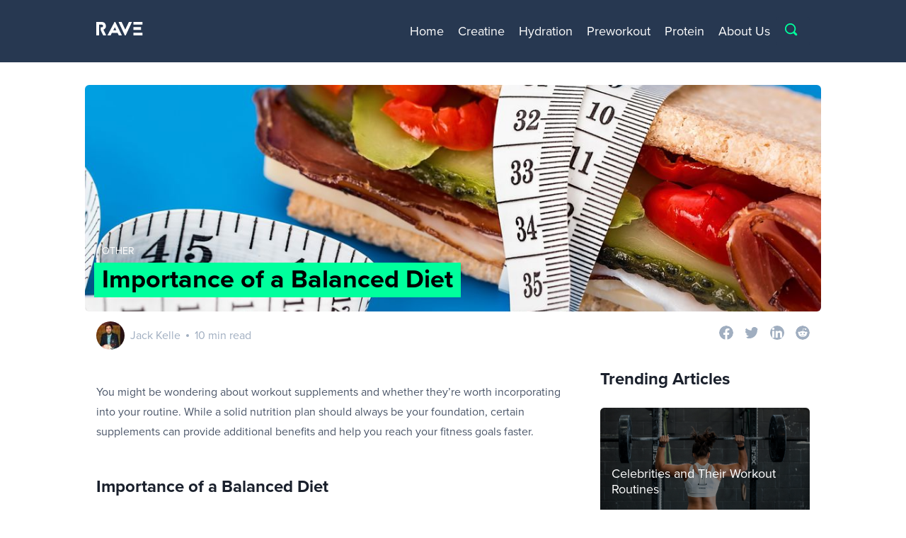

--- FILE ---
content_type: text/html; charset=UTF-8
request_url: https://www.ravereviews.org/importance-balanced-diet/
body_size: 20043
content:
<!doctype html>
<html lang="en-US" prefix="og: https://ogp.me/ns#">
<head>
	<meta charset="UTF-8">
	<meta name="viewport" content="width=device-width, initial-scale=1">
	<link rel="profile" href="https://gmpg.org/xfn/11">
	<style>
		/* In your CSS */
		:root {
			--color-primary: #273851;
			--color-primary-rgb: 39,56,81;
			--color-secondary: #00ff9d;

			--color-background: #ffffff;

			--color-header: #273851;
			--color-header-text: #ffffff;

			--color-footer: #273851;
			--color-footer-text: #ffffff;

			--color-primary: #273851;
			--color-text: #222;
			--color-link: #273851;
			--color-link-hover: #195177;
			/* ... */
		}
	</style>
	
<!-- Search Engine Optimization by Rank Math - https://rankmath.com/ -->
<title>Importance Of A Balanced Diet - RAVE Reviews</title>
<meta name="description" content="You might be wondering about importance of a balanced diet and whether they&#039;re worth incorporating into your routine. Read on to find out."/>
<meta name="robots" content="follow, index, max-snippet:-1, max-video-preview:-1, max-image-preview:large"/>
<link rel="canonical" href="https://www.ravereviews.org/importance-balanced-diet/" />
<meta property="og:locale" content="en_US" />
<meta property="og:type" content="article" />
<meta property="og:title" content="Importance Of A Balanced Diet - RAVE Reviews" />
<meta property="og:description" content="You might be wondering about importance of a balanced diet and whether they&#039;re worth incorporating into your routine. Read on to find out." />
<meta property="og:url" content="https://www.ravereviews.org/importance-balanced-diet/" />
<meta property="og:site_name" content="RAVE Reviews" />
<meta property="article:author" content="https://www.facebook.com/jack.kelle" />
<meta property="article:tag" content="creatine" />
<meta property="article:tag" content="hydration" />
<meta property="article:tag" content="Preworkout" />
<meta property="article:tag" content="protein" />
<meta property="article:section" content="Other" />
<meta property="og:updated_time" content="2023-06-19T17:04:12+00:00" />
<meta property="og:image" content="https://www.ravereviews.org/wp-content/uploads/2023/05/ravereviews-importance-balanced-diet-02.jpg" />
<meta property="og:image:secure_url" content="https://www.ravereviews.org/wp-content/uploads/2023/05/ravereviews-importance-balanced-diet-02.jpg" />
<meta property="og:image:width" content="1120" />
<meta property="og:image:height" content="747" />
<meta property="og:image:alt" content="White measuring tape wrapping over a panini filled with vegetable slices and cold cuts" />
<meta property="og:image:type" content="image/jpeg" />
<meta property="article:published_time" content="2023-05-18T15:32:09+00:00" />
<meta property="article:modified_time" content="2023-06-19T17:04:12+00:00" />
<meta name="twitter:card" content="summary_large_image" />
<meta name="twitter:title" content="Importance Of A Balanced Diet - RAVE Reviews" />
<meta name="twitter:description" content="You might be wondering about importance of a balanced diet and whether they&#039;re worth incorporating into your routine. Read on to find out." />
<meta name="twitter:image" content="https://www.ravereviews.org/wp-content/uploads/2023/05/ravereviews-importance-balanced-diet-02.jpg" />
<meta name="twitter:label1" content="Written by" />
<meta name="twitter:data1" content="Jack Kelle" />
<meta name="twitter:label2" content="Time to read" />
<meta name="twitter:data2" content="13 minutes" />
<script type="application/ld+json" class="rank-math-schema">{"@context":"https://schema.org","@graph":[{"@type":"Organization","@id":"https://www.ravereviews.org/#organization","name":"Rave Reviews","url":"https://www.ravereviews.org"},{"@type":"WebSite","@id":"https://www.ravereviews.org/#website","url":"https://www.ravereviews.org","name":"RAVE Reviews","publisher":{"@id":"https://www.ravereviews.org/#organization"},"inLanguage":"en-US"},{"@type":"ImageObject","@id":"https://www.ravereviews.org/wp-content/uploads/2023/05/ravereviews-importance-balanced-diet-02.jpg","url":"https://www.ravereviews.org/wp-content/uploads/2023/05/ravereviews-importance-balanced-diet-02.jpg","width":"1120","height":"747","caption":"White measuring tape wrapping over a panini filled with vegetable slices and cold cuts","inLanguage":"en-US"},{"@type":"WebPage","@id":"https://www.ravereviews.org/importance-balanced-diet/#webpage","url":"https://www.ravereviews.org/importance-balanced-diet/","name":"Importance Of A Balanced Diet - RAVE Reviews","datePublished":"2023-05-18T15:32:09+00:00","dateModified":"2023-06-19T17:04:12+00:00","isPartOf":{"@id":"https://www.ravereviews.org/#website"},"primaryImageOfPage":{"@id":"https://www.ravereviews.org/wp-content/uploads/2023/05/ravereviews-importance-balanced-diet-02.jpg"},"inLanguage":"en-US"},{"@type":"Person","@id":"https://www.ravereviews.org/author/jack/","name":"Jack Kelle","url":"https://www.ravereviews.org/author/jack/","image":{"@type":"ImageObject","@id":"https://secure.gravatar.com/avatar/89211c5307ea8c76ce082601a1c93c14?s=96&amp;d=mm&amp;r=g","url":"https://secure.gravatar.com/avatar/89211c5307ea8c76ce082601a1c93c14?s=96&amp;d=mm&amp;r=g","caption":"Jack Kelle","inLanguage":"en-US"},"sameAs":["https://www.facebook.com/jack.kelle"],"worksFor":{"@id":"https://www.ravereviews.org/#organization"}},{"@type":"Article","headline":"Importance Of A Balanced Diet - RAVE Reviews","keywords":"importance of a balanced diet","datePublished":"2023-05-18T15:32:09+00:00","dateModified":"2023-06-19T17:04:12+00:00","articleSection":"Other","author":{"@id":"https://www.ravereviews.org/author/jack/","name":"Jack Kelle"},"publisher":{"@id":"https://www.ravereviews.org/#organization"},"description":"You might be wondering about importance of a balanced diet and whether they&#039;re worth incorporating into your routine. Read on to find out.","name":"Importance Of A Balanced Diet - RAVE Reviews","@id":"https://www.ravereviews.org/importance-balanced-diet/#richSnippet","isPartOf":{"@id":"https://www.ravereviews.org/importance-balanced-diet/#webpage"},"image":{"@id":"https://www.ravereviews.org/wp-content/uploads/2023/05/ravereviews-importance-balanced-diet-02.jpg"},"inLanguage":"en-US","mainEntityOfPage":{"@id":"https://www.ravereviews.org/importance-balanced-diet/#webpage"}}]}</script>
<!-- /Rank Math WordPress SEO plugin -->

<link rel='dns-prefetch' href='//use.typekit.net' />
<link rel="alternate" type="application/rss+xml" title="RAVE Reviews &raquo; Feed" href="https://www.ravereviews.org/feed/" />
<script>
window._wpemojiSettings = {"baseUrl":"https:\/\/s.w.org\/images\/core\/emoji\/15.0.3\/72x72\/","ext":".png","svgUrl":"https:\/\/s.w.org\/images\/core\/emoji\/15.0.3\/svg\/","svgExt":".svg","source":{"concatemoji":"https:\/\/www.ravereviews.org\/wp-includes\/js\/wp-emoji-release.min.js?ver=6.6.4"}};
/*! This file is auto-generated */
!function(i,n){var o,s,e;function c(e){try{var t={supportTests:e,timestamp:(new Date).valueOf()};sessionStorage.setItem(o,JSON.stringify(t))}catch(e){}}function p(e,t,n){e.clearRect(0,0,e.canvas.width,e.canvas.height),e.fillText(t,0,0);var t=new Uint32Array(e.getImageData(0,0,e.canvas.width,e.canvas.height).data),r=(e.clearRect(0,0,e.canvas.width,e.canvas.height),e.fillText(n,0,0),new Uint32Array(e.getImageData(0,0,e.canvas.width,e.canvas.height).data));return t.every(function(e,t){return e===r[t]})}function u(e,t,n){switch(t){case"flag":return n(e,"\ud83c\udff3\ufe0f\u200d\u26a7\ufe0f","\ud83c\udff3\ufe0f\u200b\u26a7\ufe0f")?!1:!n(e,"\ud83c\uddfa\ud83c\uddf3","\ud83c\uddfa\u200b\ud83c\uddf3")&&!n(e,"\ud83c\udff4\udb40\udc67\udb40\udc62\udb40\udc65\udb40\udc6e\udb40\udc67\udb40\udc7f","\ud83c\udff4\u200b\udb40\udc67\u200b\udb40\udc62\u200b\udb40\udc65\u200b\udb40\udc6e\u200b\udb40\udc67\u200b\udb40\udc7f");case"emoji":return!n(e,"\ud83d\udc26\u200d\u2b1b","\ud83d\udc26\u200b\u2b1b")}return!1}function f(e,t,n){var r="undefined"!=typeof WorkerGlobalScope&&self instanceof WorkerGlobalScope?new OffscreenCanvas(300,150):i.createElement("canvas"),a=r.getContext("2d",{willReadFrequently:!0}),o=(a.textBaseline="top",a.font="600 32px Arial",{});return e.forEach(function(e){o[e]=t(a,e,n)}),o}function t(e){var t=i.createElement("script");t.src=e,t.defer=!0,i.head.appendChild(t)}"undefined"!=typeof Promise&&(o="wpEmojiSettingsSupports",s=["flag","emoji"],n.supports={everything:!0,everythingExceptFlag:!0},e=new Promise(function(e){i.addEventListener("DOMContentLoaded",e,{once:!0})}),new Promise(function(t){var n=function(){try{var e=JSON.parse(sessionStorage.getItem(o));if("object"==typeof e&&"number"==typeof e.timestamp&&(new Date).valueOf()<e.timestamp+604800&&"object"==typeof e.supportTests)return e.supportTests}catch(e){}return null}();if(!n){if("undefined"!=typeof Worker&&"undefined"!=typeof OffscreenCanvas&&"undefined"!=typeof URL&&URL.createObjectURL&&"undefined"!=typeof Blob)try{var e="postMessage("+f.toString()+"("+[JSON.stringify(s),u.toString(),p.toString()].join(",")+"));",r=new Blob([e],{type:"text/javascript"}),a=new Worker(URL.createObjectURL(r),{name:"wpTestEmojiSupports"});return void(a.onmessage=function(e){c(n=e.data),a.terminate(),t(n)})}catch(e){}c(n=f(s,u,p))}t(n)}).then(function(e){for(var t in e)n.supports[t]=e[t],n.supports.everything=n.supports.everything&&n.supports[t],"flag"!==t&&(n.supports.everythingExceptFlag=n.supports.everythingExceptFlag&&n.supports[t]);n.supports.everythingExceptFlag=n.supports.everythingExceptFlag&&!n.supports.flag,n.DOMReady=!1,n.readyCallback=function(){n.DOMReady=!0}}).then(function(){return e}).then(function(){var e;n.supports.everything||(n.readyCallback(),(e=n.source||{}).concatemoji?t(e.concatemoji):e.wpemoji&&e.twemoji&&(t(e.twemoji),t(e.wpemoji)))}))}((window,document),window._wpemojiSettings);
</script>
<style id='wp-emoji-styles-inline-css'>

	img.wp-smiley, img.emoji {
		display: inline !important;
		border: none !important;
		box-shadow: none !important;
		height: 1em !important;
		width: 1em !important;
		margin: 0 0.07em !important;
		vertical-align: -0.1em !important;
		background: none !important;
		padding: 0 !important;
	}
</style>
<link rel='stylesheet' id='wp-block-library-css' href='https://www.ravereviews.org/wp-includes/css/dist/block-library/style.min.css?ver=6.6.4' media='all' />
<style id='classic-theme-styles-inline-css'>
/*! This file is auto-generated */
.wp-block-button__link{color:#fff;background-color:#32373c;border-radius:9999px;box-shadow:none;text-decoration:none;padding:calc(.667em + 2px) calc(1.333em + 2px);font-size:1.125em}.wp-block-file__button{background:#32373c;color:#fff;text-decoration:none}
</style>
<style id='global-styles-inline-css'>
:root{--wp--preset--aspect-ratio--square: 1;--wp--preset--aspect-ratio--4-3: 4/3;--wp--preset--aspect-ratio--3-4: 3/4;--wp--preset--aspect-ratio--3-2: 3/2;--wp--preset--aspect-ratio--2-3: 2/3;--wp--preset--aspect-ratio--16-9: 16/9;--wp--preset--aspect-ratio--9-16: 9/16;--wp--preset--color--black: #000000;--wp--preset--color--cyan-bluish-gray: #abb8c3;--wp--preset--color--white: #ffffff;--wp--preset--color--pale-pink: #f78da7;--wp--preset--color--vivid-red: #cf2e2e;--wp--preset--color--luminous-vivid-orange: #ff6900;--wp--preset--color--luminous-vivid-amber: #fcb900;--wp--preset--color--light-green-cyan: #7bdcb5;--wp--preset--color--vivid-green-cyan: #00d084;--wp--preset--color--pale-cyan-blue: #8ed1fc;--wp--preset--color--vivid-cyan-blue: #0693e3;--wp--preset--color--vivid-purple: #9b51e0;--wp--preset--gradient--vivid-cyan-blue-to-vivid-purple: linear-gradient(135deg,rgba(6,147,227,1) 0%,rgb(155,81,224) 100%);--wp--preset--gradient--light-green-cyan-to-vivid-green-cyan: linear-gradient(135deg,rgb(122,220,180) 0%,rgb(0,208,130) 100%);--wp--preset--gradient--luminous-vivid-amber-to-luminous-vivid-orange: linear-gradient(135deg,rgba(252,185,0,1) 0%,rgba(255,105,0,1) 100%);--wp--preset--gradient--luminous-vivid-orange-to-vivid-red: linear-gradient(135deg,rgba(255,105,0,1) 0%,rgb(207,46,46) 100%);--wp--preset--gradient--very-light-gray-to-cyan-bluish-gray: linear-gradient(135deg,rgb(238,238,238) 0%,rgb(169,184,195) 100%);--wp--preset--gradient--cool-to-warm-spectrum: linear-gradient(135deg,rgb(74,234,220) 0%,rgb(151,120,209) 20%,rgb(207,42,186) 40%,rgb(238,44,130) 60%,rgb(251,105,98) 80%,rgb(254,248,76) 100%);--wp--preset--gradient--blush-light-purple: linear-gradient(135deg,rgb(255,206,236) 0%,rgb(152,150,240) 100%);--wp--preset--gradient--blush-bordeaux: linear-gradient(135deg,rgb(254,205,165) 0%,rgb(254,45,45) 50%,rgb(107,0,62) 100%);--wp--preset--gradient--luminous-dusk: linear-gradient(135deg,rgb(255,203,112) 0%,rgb(199,81,192) 50%,rgb(65,88,208) 100%);--wp--preset--gradient--pale-ocean: linear-gradient(135deg,rgb(255,245,203) 0%,rgb(182,227,212) 50%,rgb(51,167,181) 100%);--wp--preset--gradient--electric-grass: linear-gradient(135deg,rgb(202,248,128) 0%,rgb(113,206,126) 100%);--wp--preset--gradient--midnight: linear-gradient(135deg,rgb(2,3,129) 0%,rgb(40,116,252) 100%);--wp--preset--font-size--small: 13px;--wp--preset--font-size--medium: 20px;--wp--preset--font-size--large: 36px;--wp--preset--font-size--x-large: 42px;--wp--preset--spacing--20: 0.44rem;--wp--preset--spacing--30: 0.67rem;--wp--preset--spacing--40: 1rem;--wp--preset--spacing--50: 1.5rem;--wp--preset--spacing--60: 2.25rem;--wp--preset--spacing--70: 3.38rem;--wp--preset--spacing--80: 5.06rem;--wp--preset--shadow--natural: 6px 6px 9px rgba(0, 0, 0, 0.2);--wp--preset--shadow--deep: 12px 12px 50px rgba(0, 0, 0, 0.4);--wp--preset--shadow--sharp: 6px 6px 0px rgba(0, 0, 0, 0.2);--wp--preset--shadow--outlined: 6px 6px 0px -3px rgba(255, 255, 255, 1), 6px 6px rgba(0, 0, 0, 1);--wp--preset--shadow--crisp: 6px 6px 0px rgba(0, 0, 0, 1);}:where(.is-layout-flex){gap: 0.5em;}:where(.is-layout-grid){gap: 0.5em;}body .is-layout-flex{display: flex;}.is-layout-flex{flex-wrap: wrap;align-items: center;}.is-layout-flex > :is(*, div){margin: 0;}body .is-layout-grid{display: grid;}.is-layout-grid > :is(*, div){margin: 0;}:where(.wp-block-columns.is-layout-flex){gap: 2em;}:where(.wp-block-columns.is-layout-grid){gap: 2em;}:where(.wp-block-post-template.is-layout-flex){gap: 1.25em;}:where(.wp-block-post-template.is-layout-grid){gap: 1.25em;}.has-black-color{color: var(--wp--preset--color--black) !important;}.has-cyan-bluish-gray-color{color: var(--wp--preset--color--cyan-bluish-gray) !important;}.has-white-color{color: var(--wp--preset--color--white) !important;}.has-pale-pink-color{color: var(--wp--preset--color--pale-pink) !important;}.has-vivid-red-color{color: var(--wp--preset--color--vivid-red) !important;}.has-luminous-vivid-orange-color{color: var(--wp--preset--color--luminous-vivid-orange) !important;}.has-luminous-vivid-amber-color{color: var(--wp--preset--color--luminous-vivid-amber) !important;}.has-light-green-cyan-color{color: var(--wp--preset--color--light-green-cyan) !important;}.has-vivid-green-cyan-color{color: var(--wp--preset--color--vivid-green-cyan) !important;}.has-pale-cyan-blue-color{color: var(--wp--preset--color--pale-cyan-blue) !important;}.has-vivid-cyan-blue-color{color: var(--wp--preset--color--vivid-cyan-blue) !important;}.has-vivid-purple-color{color: var(--wp--preset--color--vivid-purple) !important;}.has-black-background-color{background-color: var(--wp--preset--color--black) !important;}.has-cyan-bluish-gray-background-color{background-color: var(--wp--preset--color--cyan-bluish-gray) !important;}.has-white-background-color{background-color: var(--wp--preset--color--white) !important;}.has-pale-pink-background-color{background-color: var(--wp--preset--color--pale-pink) !important;}.has-vivid-red-background-color{background-color: var(--wp--preset--color--vivid-red) !important;}.has-luminous-vivid-orange-background-color{background-color: var(--wp--preset--color--luminous-vivid-orange) !important;}.has-luminous-vivid-amber-background-color{background-color: var(--wp--preset--color--luminous-vivid-amber) !important;}.has-light-green-cyan-background-color{background-color: var(--wp--preset--color--light-green-cyan) !important;}.has-vivid-green-cyan-background-color{background-color: var(--wp--preset--color--vivid-green-cyan) !important;}.has-pale-cyan-blue-background-color{background-color: var(--wp--preset--color--pale-cyan-blue) !important;}.has-vivid-cyan-blue-background-color{background-color: var(--wp--preset--color--vivid-cyan-blue) !important;}.has-vivid-purple-background-color{background-color: var(--wp--preset--color--vivid-purple) !important;}.has-black-border-color{border-color: var(--wp--preset--color--black) !important;}.has-cyan-bluish-gray-border-color{border-color: var(--wp--preset--color--cyan-bluish-gray) !important;}.has-white-border-color{border-color: var(--wp--preset--color--white) !important;}.has-pale-pink-border-color{border-color: var(--wp--preset--color--pale-pink) !important;}.has-vivid-red-border-color{border-color: var(--wp--preset--color--vivid-red) !important;}.has-luminous-vivid-orange-border-color{border-color: var(--wp--preset--color--luminous-vivid-orange) !important;}.has-luminous-vivid-amber-border-color{border-color: var(--wp--preset--color--luminous-vivid-amber) !important;}.has-light-green-cyan-border-color{border-color: var(--wp--preset--color--light-green-cyan) !important;}.has-vivid-green-cyan-border-color{border-color: var(--wp--preset--color--vivid-green-cyan) !important;}.has-pale-cyan-blue-border-color{border-color: var(--wp--preset--color--pale-cyan-blue) !important;}.has-vivid-cyan-blue-border-color{border-color: var(--wp--preset--color--vivid-cyan-blue) !important;}.has-vivid-purple-border-color{border-color: var(--wp--preset--color--vivid-purple) !important;}.has-vivid-cyan-blue-to-vivid-purple-gradient-background{background: var(--wp--preset--gradient--vivid-cyan-blue-to-vivid-purple) !important;}.has-light-green-cyan-to-vivid-green-cyan-gradient-background{background: var(--wp--preset--gradient--light-green-cyan-to-vivid-green-cyan) !important;}.has-luminous-vivid-amber-to-luminous-vivid-orange-gradient-background{background: var(--wp--preset--gradient--luminous-vivid-amber-to-luminous-vivid-orange) !important;}.has-luminous-vivid-orange-to-vivid-red-gradient-background{background: var(--wp--preset--gradient--luminous-vivid-orange-to-vivid-red) !important;}.has-very-light-gray-to-cyan-bluish-gray-gradient-background{background: var(--wp--preset--gradient--very-light-gray-to-cyan-bluish-gray) !important;}.has-cool-to-warm-spectrum-gradient-background{background: var(--wp--preset--gradient--cool-to-warm-spectrum) !important;}.has-blush-light-purple-gradient-background{background: var(--wp--preset--gradient--blush-light-purple) !important;}.has-blush-bordeaux-gradient-background{background: var(--wp--preset--gradient--blush-bordeaux) !important;}.has-luminous-dusk-gradient-background{background: var(--wp--preset--gradient--luminous-dusk) !important;}.has-pale-ocean-gradient-background{background: var(--wp--preset--gradient--pale-ocean) !important;}.has-electric-grass-gradient-background{background: var(--wp--preset--gradient--electric-grass) !important;}.has-midnight-gradient-background{background: var(--wp--preset--gradient--midnight) !important;}.has-small-font-size{font-size: var(--wp--preset--font-size--small) !important;}.has-medium-font-size{font-size: var(--wp--preset--font-size--medium) !important;}.has-large-font-size{font-size: var(--wp--preset--font-size--large) !important;}.has-x-large-font-size{font-size: var(--wp--preset--font-size--x-large) !important;}
:where(.wp-block-post-template.is-layout-flex){gap: 1.25em;}:where(.wp-block-post-template.is-layout-grid){gap: 1.25em;}
:where(.wp-block-columns.is-layout-flex){gap: 2em;}:where(.wp-block-columns.is-layout-grid){gap: 2em;}
:root :where(.wp-block-pullquote){font-size: 1.5em;line-height: 1.6;}
</style>
<link rel='stylesheet' id='mailerlite_forms.css-css' href='https://www.ravereviews.org/wp-content/plugins/official-mailerlite-sign-up-forms/assets/css/mailerlite_forms.css?ver=1.7.13' media='all' />
<link rel='stylesheet' id='tailwind-starter-style-css' href='https://www.ravereviews.org/wp-content/themes/tailwind-starter/style.css?ver=1.0.0' media='all' />
<link rel='stylesheet' id='tailwind-css' href='https://www.ravereviews.org/wp-content/themes/tailwind-starter/assets/dist/css/theme.min.css?ver=11-25-2020' media='all' />
<link rel='stylesheet' id='proxima-nova-css' href='https://use.typekit.net/hvt2xby.css?ver=6.6.4' media='all' />
<link rel="https://api.w.org/" href="https://www.ravereviews.org/wp-json/" /><link rel="alternate" title="JSON" type="application/json" href="https://www.ravereviews.org/wp-json/wp/v2/posts/75478" /><link rel="EditURI" type="application/rsd+xml" title="RSD" href="https://www.ravereviews.org/xmlrpc.php?rsd" />
<meta name="generator" content="WordPress 6.6.4" />
<link rel='shortlink' href='https://www.ravereviews.org/?p=75478' />
<link rel="alternate" title="oEmbed (JSON)" type="application/json+oembed" href="https://www.ravereviews.org/wp-json/oembed/1.0/embed?url=https%3A%2F%2Fwww.ravereviews.org%2Fimportance-balanced-diet%2F" />
<link rel="alternate" title="oEmbed (XML)" type="text/xml+oembed" href="https://www.ravereviews.org/wp-json/oembed/1.0/embed?url=https%3A%2F%2Fwww.ravereviews.org%2Fimportance-balanced-diet%2F&#038;format=xml" />
<style type="text/css">.aawp .aawp-tb__row--highlight{background-color:#256aaf;}.aawp .aawp-tb__row--highlight{color:#256aaf;}.aawp .aawp-tb__row--highlight a{color:#256aaf;}</style><!-- Google Tag Manager -->
<script>(function(w,d,s,l,i){w[l]=w[l]||[];w[l].push({'gtm.start':
new Date().getTime(),event:'gtm.js'});var f=d.getElementsByTagName(s)[0],
j=d.createElement(s),dl=l!='dataLayer'?'&l='+l:'';j.async=true;j.src=
'https://www.googletagmanager.com/gtm.js?id='+i+dl;f.parentNode.insertBefore(j,f);
})(window,document,'script','dataLayer','GTM-KH9XPJD8');</script>
<!-- End Google Tag Manager -->

<!-- Google tag (gtag.js) -->
<script async src="https://www.googletagmanager.com/gtag/js?id=G-3WK8382TFZ"></script>
<script>
  window.dataLayer = window.dataLayer || [];
  function gtag(){dataLayer.push(arguments);}
  gtag('js', new Date());

  gtag('config', 'G-3WK8382TFZ');
  gtag('config', 'AW-10928823956');
</script>

<!-- Event snippet for Rave Click conversion page
In your html page, add the snippet and call gtag_report_conversion when someone clicks on the chosen link or button. -->
<script>
function gtag_report_conversion(url) {
  var callback = function () {
    if (typeof(url) != 'undefined') {
      window.location = url;
    }
  };
  gtag('event', 'conversion', {
      'send_to': 'AW-10928823956/dKB3CNTczvgYEJS9otso',
      'event_callback': callback
  });
  return false;
}
</script>

        <!-- MailerLite Universal -->
        <script>
            (function(w,d,e,u,f,l,n){w[f]=w[f]||function(){(w[f].q=w[f].q||[])
                .push(arguments);},l=d.createElement(e),l.async=1,l.src=u,
                n=d.getElementsByTagName(e)[0],n.parentNode.insertBefore(l,n);})
            (window,document,'script','https://assets.mailerlite.com/js/universal.js','ml');
            ml('account', '674084');
            ml('enablePopups', true);
        </script>
        <!-- End MailerLite Universal -->
        <meta name="ahrefs-site-verification" content="13927f20e50f7f3bbd0fe2c517dd8f1b35491196909354ae6364e4f06c60e74e">		<style type="text/css">
					.site-title,
			.site-description {
				position: absolute;
				clip: rect(1px, 1px, 1px, 1px);
				}
					</style>
		<link rel="icon" href="https://www.ravereviews.org/wp-content/uploads/2017/07/cropped-Rave-Favicon-150x150.png" sizes="32x32" />
<link rel="icon" href="https://www.ravereviews.org/wp-content/uploads/2017/07/cropped-Rave-Favicon-300x300.png" sizes="192x192" />
<link rel="apple-touch-icon" href="https://www.ravereviews.org/wp-content/uploads/2017/07/cropped-Rave-Favicon-300x300.png" />
<meta name="msapplication-TileImage" content="https://www.ravereviews.org/wp-content/uploads/2017/07/cropped-Rave-Favicon-300x300.png" />
		<style id="wp-custom-css">
			.single-post.postid-27013 .attachment-post-thumbnail {
    display: none;
}

.avatar{
	border-radius: 50%;
	margin-right: 10px;
}

.avatar-80 {
	border-radius: 50%;
	margin: 0 10px 0 0 !important;
}

.broken_link, a.broken_link {
    text-decoration: underline !important;
}

.smg-btn--secondary.broken_link, .smg-btn.broken_link { 
	text-decoration: none !important;
	}

.post-template-no-sidebar .content-container { width: 100% !important; }

.simpletoc { background: #f7fafc; padding: 12px; font-size: 14px; border-radius: 0.375rem;}

.simpletoc::before {
	content: "Quick Links:";
	font-weight: bold;
}

.widget_featured_product_widget article {
	transition: transform .3s; /* Animation */
	 transition: box-shadow 0.3s ease-in-out;
}

.widget_featured_product_widget article:hover { 
transform: scale(1.05);
box-shadow: 0 5px 15px rgba(0,0,0,0.3);
}		</style>
		</head>

<body class="post-template-default single single-post postid-75478 single-format-standard wp-custom-logo font-sans aawp-custom has-sidebar fpt-template-tailwind-starter"><!-- Google Tag Manager (noscript) -->
<noscript><iframe src="https://www.googletagmanager.com/ns.html?id=GTM-KH9XPJD8"
height="0" width="0" style="display:none;visibility:hidden"></iframe></noscript>
<!-- End Google Tag Manager (noscript) -->


<div id="page" class="site">
	<a class="skip-link screen-reader-text" href="#primary">Skip to content</a>
	<header id="masthead" class="site-header bg-white bg-header">
		<nav class="flex items-center justify-between flex-wrap py-6 px-4 container mx-auto">
			<div class="mr-6">
				<a href="https://www.ravereviews.org/" class="custom-logo-link" rel="home"><img src="https://www.ravereviews.org/wp-content/uploads/2020/05/rave-logo.svg" class="custom-logo" alt="Rave Reviews" decoding="async" /></a>					<p class="site-title"><a href="https://www.ravereviews.org/" rel="home" class="text-header-text visited:text-header-text">RAVE Reviews</a></p>
										<p class="site-description text-header-text">Smart life, better choices.</p>
							</div>
			
			<div class="block md:hidden">
				<button id="menu-toggle" class="flex items-center px-3 py-2 border-none rounded bg-header text-header-text">
					<svg class="fill-current h-4 w-4" viewBox="0 0 20 20" xmlns="http://www.w3.org/2000/svg"><title>Menu</title><path d="M0 3h20v2H0V3zm0 6h20v2H0V9zm0 6h20v2H0v-2z"/></svg>
					<svg class="fill-current h-4 w-4" xmlns="http://www.w3.org/2000/svg" viewBox="0 0 19.91 19.91"><path d="M19.28,4a2.29,2.29,0,0,0,0-3.24l0,0A2.29,2.29,0,0,0,16,.72l-5.7,5.7a.44.44,0,0,1-.62,0L4,.72A2.29,2.29,0,0,0,.75.71l0,0A2.29,2.29,0,0,0,.72,4l5.7,5.7a.44.44,0,0,1,0,.62L.72,16a2.29,2.29,0,0,0,0,3.24l0,0a2.29,2.29,0,0,0,3.24,0l5.7-5.7a.44.44,0,0,1,.62,0l5.7,5.7a2.29,2.29,0,0,0,3.24,0l0,0a2.29,2.29,0,0,0,0-3.24l-5.7-5.7a.44.44,0,0,1,0-.62Z" transform="translate(-0.05 -0.05)"/></svg>
				</button>
			</div>
			
			<div class="hidden w-full flex-grow md:flex md:items-center md:w-auto">
				<div class="text-sm md:flex-grow md:text-right">
					<div id="site-navigation" class="menu-reviews-container"><ul id="menu-reviews" class="primary-menu"><li id="menu-item-75723" class="menu-item menu-item-type-custom menu-item-object-custom menu-item-home menu-item-75723"><a href="https://www.ravereviews.org/">Home</a></li>
<li id="menu-item-75767" class="menu-item menu-item-type-taxonomy menu-item-object-category menu-item-75767"><a href="https://www.ravereviews.org/supplements/creatine/">Creatine</a></li>
<li id="menu-item-75766" class="menu-item menu-item-type-taxonomy menu-item-object-category menu-item-75766"><a href="https://www.ravereviews.org/supplements/hydration/">Hydration</a></li>
<li id="menu-item-75764" class="menu-item menu-item-type-taxonomy menu-item-object-category menu-item-75764"><a href="https://www.ravereviews.org/supplements/preworkout/">Preworkout</a></li>
<li id="menu-item-75765" class="menu-item menu-item-type-taxonomy menu-item-object-category menu-item-75765"><a href="https://www.ravereviews.org/supplements/protein/">Protein</a></li>
<li id="menu-item-67905" class="menu-item menu-item-type-custom menu-item-object-custom menu-item-has-children menu-item-67905"><a href="https://www.ravereviews.org/about-us/">About Us</a>
<ul class="sub-menu">
	<li id="menu-item-75725" class="menu-item menu-item-type-post_type menu-item-object-page menu-item-75725"><a href="https://www.ravereviews.org/affiliate-disclosure/">WHAT WE DO</a></li>
	<li id="menu-item-75726" class="menu-item menu-item-type-post_type menu-item-object-page menu-item-75726"><a href="https://www.ravereviews.org/contact/">Contact</a></li>
</ul>
</li>
</ul></div>				</div>

				<form action="/" method="get" class="relative ml-auto mr-3 md:hidden" id="search-form">
					<span class="flex items-center justify-center text-lg text-gray-500 absolute mt-2 ml-3">
						<svg xmlns="http://www.w3.org/2000/svg" data-name="Layer 1" class="h-6 w-6" fill="currentColor" viewBox="0 0 125 125" x="0px" y="0px"><path d="M77.71777,66.88348A39.77373,39.77373,0,1,0,66.88342,77.7179L81.92175,92.7561A7.661,7.661,0,1,0,92.7561,81.92175ZM44.7384,75.28387A30.54544,30.54544,0,1,1,75.28394,44.73846,30.58,30.58,0,0,1,44.7384,75.28387Z"/></svg>
					</span>
					<input type="text" name="s" id="desktop-search" class="w-full pr-3 py-1 pl-12 rounded-lg text-lg text-gray-500 focus:text-gray-800" placeholder="Search" value="" />
				</form>
				
				<button id="search-toggle" class="flex items-center px-3 py-2 border-none rounded bg-header focus:border-white">
					<svg class="open-form h-6 w-6 text-secondary fill-current" xmlns="http://www.w3.org/2000/svg" data-name="Layer 1" viewBox="0 0 125 125" x="0px" y="0px"><path d="M77.71777,66.88348A39.77373,39.77373,0,1,0,66.88342,77.7179L81.92175,92.7561A7.661,7.661,0,1,0,92.7561,81.92175ZM44.7384,75.28387A30.54544,30.54544,0,1,1,75.28394,44.73846,30.58,30.58,0,0,1,44.7384,75.28387Z"/></svg>
					<svg class="close-form h-6 w-6 text-secondary fill-current" xmlns="http://www.w3.org/2000/svg" xmlns:xlink="http://www.w3.org/1999/xlink" version="1.1" x="0px" y="0px" viewBox="0 0 100 125" style="enable-background:new 0 0 100 100;" xml:space="preserve"><path class="st0" d="M61.2,50.5l32.1,32.1c3,3,3,7.7,0,10.7c-3,3-7.7,3-10.7,0L50.5,61.2L18.4,93.3c-3,3-7.7,3-10.7,0  c-3-3-3-7.7,0-10.7l32.1-32.1L7.7,18.4c-3-3-3-7.7,0-10.7s7.7-3,10.7,0l32.1,32.1L82.6,7.7c3-3,7.7-3,10.7,0c3,3,3,7.7,0,10.7  L61.2,50.5z"/></svg>
				</button>
			</div>
		</nav>

		<div class="h-screen w-screen fixed top-0 left-0 bg-white bg-header mt-16" id="mobile-menu">
			<div class="flex flex-col h-screen w-screen p-4 pb-10 overflow-scroll">
				<div class="w-full mb-2">
					<form action="/" method="get" class="relative mb-4">
						<span class="flex items-center justify-center text-lg text-gray-500 absolute mt-4 ml-3">
							<svg xmlns="http://www.w3.org/2000/svg" data-name="Layer 1" class="h-6 w-6" fill="currentColor" viewBox="0 0 125 125" x="0px" y="0px"><path d="M77.71777,66.88348A39.77373,39.77373,0,1,0,66.88342,77.7179L81.92175,92.7561A7.661,7.661,0,1,0,92.7561,81.92175ZM44.7384,75.28387A30.54544,30.54544,0,1,1,75.28394,44.73846,30.58,30.58,0,0,1,44.7384,75.28387Z"/></svg>
						</span>
						<input type="text" name="s" id="search" class="w-full p-3 pl-12 rounded-lg text-lg text-gray-500 focus:text-gray-800" placeholder="Search" value="" />
					</form>
				</div>
			
				<div class="menu-reviews-container"><ul id="mobile-primary-menu" class="primary-menu"><li class="menu-item menu-item-type-custom menu-item-object-custom menu-item-home menu-item-75723"><a href="https://www.ravereviews.org/">Home</a></li>
<li class="menu-item menu-item-type-taxonomy menu-item-object-category menu-item-75767"><a href="https://www.ravereviews.org/supplements/creatine/">Creatine</a></li>
<li class="menu-item menu-item-type-taxonomy menu-item-object-category menu-item-75766"><a href="https://www.ravereviews.org/supplements/hydration/">Hydration</a></li>
<li class="menu-item menu-item-type-taxonomy menu-item-object-category menu-item-75764"><a href="https://www.ravereviews.org/supplements/preworkout/">Preworkout</a></li>
<li class="menu-item menu-item-type-taxonomy menu-item-object-category menu-item-75765"><a href="https://www.ravereviews.org/supplements/protein/">Protein</a></li>
<li class="menu-item menu-item-type-custom menu-item-object-custom menu-item-has-children menu-item-67905"><a href="https://www.ravereviews.org/about-us/">About Us</a>
<ul class="sub-menu">
	<li class="menu-item menu-item-type-post_type menu-item-object-page menu-item-75725"><a href="https://www.ravereviews.org/affiliate-disclosure/">WHAT WE DO</a></li>
	<li class="menu-item menu-item-type-post_type menu-item-object-page menu-item-75726"><a href="https://www.ravereviews.org/contact/">Contact</a></li>
</ul>
</li>
</ul></div>
				
				
				
			</div>
		</div>
	</header><!-- #masthead -->
	<div class="container mx-auto px-4">
		<main id="primary" class="site-main ">

			
<article id="post-75478" class="post-75478 post type-post status-publish format-standard has-post-thumbnail hentry category-other tag-creatine tag-hydration tag-preworkout tag-protein">
	<header class="entry-header relative md:mt-8">
				<div class="-mx-4 relative">
			
			<div class="post-thumbnail">
				<img width="1120" height="747" src="https://www.ravereviews.org/wp-content/uploads/2023/05/ravereviews-importance-balanced-diet-02.jpg" class="object-cover h-60 lg:h-80 w-full rounded-md wp-post-image" alt="White measuring tape wrapping over a panini filled with vegetable slices and cold cuts" decoding="async" fetchpriority="high" srcset="https://www.ravereviews.org/wp-content/uploads/2023/05/ravereviews-importance-balanced-diet-02.jpg 1120w, https://www.ravereviews.org/wp-content/uploads/2023/05/ravereviews-importance-balanced-diet-02-768x512.jpg 768w, https://www.ravereviews.org/wp-content/uploads/2023/05/ravereviews-importance-balanced-diet-02-1090x726.jpg 1090w" sizes="(max-width: 1120px) 100vw, 1120px" />			</div><!-- .post-thumbnail -->

				
			<div class="relative -m-10 mb-4 px-2 ml-4 mr-4 max-w-screen-sm md:mt-0 md:absolute md:bottom-0">
			
			          <div class="post-tags">
            <a href="https://www.ravereviews.org/other/" class="text-white text-sm uppercase no-underline mr-4">Other</a>          </div>
			
				<h1 class="entry-title inline text-black bg-secondary has-bg leading-relaxed text-3xl lg:text-4xl font-bold no-underline ">Importance of a Balanced Diet</h1>
			</div>
		</div>
			</header>


	<div class="relative entry-meta text-gray-500 mt-3 mb-6 sm:flex items-center justify-between">
		<div class="flex items-center">
			<img alt='' src='https://secure.gravatar.com/avatar/89211c5307ea8c76ce082601a1c93c14?s=40&#038;d=mm&#038;r=g' srcset='https://secure.gravatar.com/avatar/89211c5307ea8c76ce082601a1c93c14?s=80&#038;d=mm&#038;r=g 2x' class='avatar avatar-40 photo rounded-full mr-2' height='40' width='40' decoding='async'/>
			<a href="https://www.ravereviews.org/author/jack/" class="text-gray-500 visited:text-gray-500 hover:text-gray-700" title="Jack Kelle">Jack Kelle</a>
			<div class="bg-gray-500 h-1 w-1 rounded-full mx-2"></div>
			10 min read		</div>

		<div class="flex -mx-2 mt-2 sm:mt-0">

			<a href="https://www.facebook.com/sharer.php?u=https://www.ravereviews.org/importance-balanced-diet/" class="flex items-center justify-center border-none rounded-full p-2 mr-2 md:mr-0 md:mb-2">
				<svg role="img" class="text-gray-500 bg-white hover:text-primary rounded-full fill-current" height="20px" width="20px" viewBox="0 0 24 24" xmlns="http://www.w3.org/2000/svg"><path d="M23.9981 11.9991C23.9981 5.37216 18.626 0 11.9991 0C5.37216 0 0 5.37216 0 11.9991C0 17.9882 4.38789 22.9522 10.1242 23.8524V15.4676H7.07758V11.9991H10.1242V9.35553C10.1242 6.34826 11.9156 4.68714 14.6564 4.68714C15.9692 4.68714 17.3424 4.92149 17.3424 4.92149V7.87439H15.8294C14.3388 7.87439 13.8739 8.79933 13.8739 9.74824V11.9991H17.2018L16.6698 15.4676H13.8739V23.8524C19.6103 22.9522 23.9981 17.9882 23.9981 11.9991Z"/></svg>
			</a>

			<a href="https://twitter.com/intent/tweet?url=https://www.ravereviews.org/importance-balanced-diet/&text=Importance of a Balanced Diet" class="flex items-center justify-center border-none rounded-full p-2 mr-2 md:mr-0 md:mb-2">
				<svg role="img" class="text-gray-500 bg-white hover:text-primary rounded-full fill-current" height="20px" width="20px" viewBox="0 0 24 24" xmlns="http://www.w3.org/2000/svg"><path d="M23.954 4.569c-.885.389-1.83.654-2.825.775 1.014-.611 1.794-1.574 2.163-2.723-.951.555-2.005.959-3.127 1.184-.896-.959-2.173-1.559-3.591-1.559-2.717 0-4.92 2.203-4.92 4.917 0 .39.045.765.127 1.124C7.691 8.094 4.066 6.13 1.64 3.161c-.427.722-.666 1.561-.666 2.475 0 1.71.87 3.213 2.188 4.096-.807-.026-1.566-.248-2.228-.616v.061c0 2.385 1.693 4.374 3.946 4.827-.413.111-.849.171-1.296.171-.314 0-.615-.03-.916-.086.631 1.953 2.445 3.377 4.604 3.417-1.68 1.319-3.809 2.105-6.102 2.105-.39 0-.779-.023-1.17-.067 2.189 1.394 4.768 2.209 7.557 2.209 9.054 0 13.999-7.496 13.999-13.986 0-.209 0-.42-.015-.63.961-.689 1.8-1.56 2.46-2.548l-.047-.02z"/></svg>
			</a>

			<a href="https://www.linkedin.com/sharing/share-offsite/?url=https://www.ravereviews.org/importance-balanced-diet/" class="flex items-center justify-center border-none rounded-full p-2 mr-2 md:mr-0 md:mb-2">
				<svg role="img" class="text-gray-500 bg-white hover:text-primary rounded-full fill-current" height="20px" width="20px" viewBox="0 0 24 24" xmlns="http://www.w3.org/2000/svg"><path d="M20.447 20.452h-3.554v-5.569c0-1.328-.027-3.037-1.852-3.037-1.853 0-2.136 1.445-2.136 2.939v5.667H9.351V9h3.414v1.561h.046c.477-.9 1.637-1.85 3.37-1.85 3.601 0 4.267 2.37 4.267 5.455v6.286zM5.337 7.433c-1.144 0-2.063-.926-2.063-2.065 0-1.138.92-2.063 2.063-2.063 1.14 0 2.064.925 2.064 2.063 0 1.139-.925 2.065-2.064 2.065zm1.782 13.019H3.555V9h3.564v11.452zM22.225 0H1.771C.792 0 0 .774 0 1.729v20.542C0 23.227.792 24 1.771 24h20.451C23.2 24 24 23.227 24 22.271V1.729C24 .774 23.2 0 22.222 0h.003z"/></svg>
			</a>

			<a href="https://reddit.com/submit?url=https://www.ravereviews.org/importance-balanced-diet/&title=Importance of a Balanced Diet" class="flex items-center justify-center border-none rounded-full p-2 mr-2 md:mr-0 md:mb-2">
				<svg role="img" class="text-gray-500 bg-white hover:text-primary rounded-full fill-current" height="20px" width="20px" viewBox="0 0 24 24" xmlns="http://www.w3.org/2000/svg"><path d="M12 0A12 12 0 0 0 0 12a12 12 0 0 0 12 12 12 12 0 0 0 12-12A12 12 0 0 0 12 0zm5.01 4.744c.688 0 1.25.561 1.25 1.249a1.25 1.25 0 0 1-2.498.056l-2.597-.547-.8 3.747c1.824.07 3.48.632 4.674 1.488.308-.309.73-.491 1.207-.491.968 0 1.754.786 1.754 1.754 0 .716-.435 1.333-1.01 1.614a3.111 3.111 0 0 1 .042.52c0 2.694-3.13 4.87-7.004 4.87-3.874 0-7.004-2.176-7.004-4.87 0-.183.015-.366.043-.534A1.748 1.748 0 0 1 4.028 12c0-.968.786-1.754 1.754-1.754.463 0 .898.196 1.207.49 1.207-.883 2.878-1.43 4.744-1.487l.885-4.182a.342.342 0 0 1 .14-.197.35.35 0 0 1 .238-.042l2.906.617a1.214 1.214 0 0 1 1.108-.701zM9.25 12C8.561 12 8 12.562 8 13.25c0 .687.561 1.248 1.25 1.248.687 0 1.248-.561 1.248-1.249 0-.688-.561-1.249-1.249-1.249zm5.5 0c-.687 0-1.248.561-1.248 1.25 0 .687.561 1.248 1.249 1.248.688 0 1.249-.561 1.249-1.249 0-.687-.562-1.249-1.25-1.249zm-5.466 3.99a.327.327 0 0 0-.231.094.33.33 0 0 0 0 .463c.842.842 2.484.913 2.961.913.477 0 2.105-.056 2.961-.913a.361.361 0 0 0 .029-.463.33.33 0 0 0-.464 0c-.547.533-1.684.73-2.512.73-.828 0-1.979-.196-2.512-.73a.326.326 0 0 0-.232-.095z"/></svg>
			</a>

		</div>

	</div><!-- .entry-meta -->



	<div class="container mx-auto prose max-w-screen-lg lg:flex ">
		<div class="entry-content lg:w-8/12">
		
													
<p>You might be wondering about workout supplements and whether they&#8217;re worth incorporating into your routine. While a solid nutrition plan should always be your foundation, certain supplements can provide additional benefits and help you reach your fitness goals faster.</p>


<h2 class="wp-block-heading" id="importance-of-a-balanced-diet">Importance of a Balanced Diet</h2>


<p>When it comes to maximizing your workouts and getting the results you&#8217;re after, <a href="https://www.ravereviews.org/" target="_blank" rel="noreferrer noopener">proper nutrition and supplementation</a> are key. A well-rounded diet that includes the right balance of carbohydrates, proteins, and fats can fuel your body for exercise and ensure you have the proper nutrients to repair and grow muscles.&nbsp;</p>



<p>Meanwhile, staying hydrated is also crucial, as it can prevent fatigue and keep you energized throughout your workout. This is why, while supplements can enhance your results, boost your energy levels, and <a href="https://www.ravereviews.org/supplements/top-muscle-building-supplements/" target="_blank" rel="noreferrer noopener">support your muscle gains</a>, they should be used in conjunction with a balanced diet and regular exercise.&nbsp;</p>


<div class="wp-block-image">
<figure class="aligncenter size-full"><img decoding="async" width="1120" height="747" src="https://www.ravereviews.org/wp-content/uploads/2023/05/ravereviews-importance-balanced-diet-01.jpg" alt="Man drinking his protein shake from a clear plastic tumbler during his break while exercising outdoors" class="wp-image-75481" srcset="https://www.ravereviews.org/wp-content/uploads/2023/05/ravereviews-importance-balanced-diet-01.jpg 1120w, https://www.ravereviews.org/wp-content/uploads/2023/05/ravereviews-importance-balanced-diet-01-768x512.jpg 768w, https://www.ravereviews.org/wp-content/uploads/2023/05/ravereviews-importance-balanced-diet-01-1090x726.jpg 1090w" sizes="(max-width: 1120px) 100vw, 1120px" /></figure></div>

<h3 class="wp-block-heading" id="macronutrients">Macronutrients</h3>


<p>A <a href="https://www.mayoclinic.org/healthy-lifestyle/nutrition-and-healthy-eating/in-depth/nutrition-rules-that-will-fuel-your-workout/art-20390073" target="_blank" rel="noreferrer noopener">balanced diet</a> is crucial to support your workouts and overall fitness. By consuming the right amounts of carbohydrates, proteins, and fats, you&#8217;ll provide your body with the energy and building blocks it needs.&nbsp;</p>


<h4 class="wp-block-heading" id="carbohydrates">Carbohydrates</h4>


<p>Carbohydrates are essential for fueling your workouts and are the major source of energy for your body. This happens after it breaks down to glucose, which is then used as <a href="https://pubmed.ncbi.nlm.nih.gov/31424785/" target="_blank" rel="noreferrer noopener">energy to fuel anaerobic and aerobic cellular respiration</a>. In other words, it fuels physical activity, allowing you to do all kinds of workouts.</p>



<p>Also, they can provide fiber, which is essential when it comes to gut health. There are two types of carbohydrates, simple and complex. The first kind is generally found in foods with processed or refined sugar such as candies, sodas, and syrups.</p>



<p>Complex carbohydrates are found in whole grains such as beans and quinoa, and foods like whole wheat bread, cereal, oatmeal, sweet potatoes, and barley. The main difference between simple and complex carbs is that simply put, complex carbs provide more energy than their counterpart.</p>


<h4 class="wp-block-heading" id="proteins">Proteins</h4>


<p><a href="https://www.ravereviews.org/health/what-is-protein/" target="_blank" rel="noreferrer noopener">Proteins are essential</a> when it comes to building and repairing tissue in the body. This is why this macronutrient is so important in hypertrophy, a process where the muscle gets damaged and stimulates a repair response in the body. If you are currently building your body, you need to focus on this process.&nbsp;</p>



<p>Proteins are made of amino acids and also play an important role in the immune system as enzymes and hormones. Some of the best whole food sources of proteins are eggs, meat, chicken, fish, nuts, legumes, and dairy products.</p>


<h4 class="wp-block-heading" id="fats">Fats</h4>


<p>Fats are also necessary for essential bodily functions, after all, they play a role in the structure of cell membranes and the production of hormones. On top of that, they are essential for energy, and the absorption of fat-soluble vitamins. There are different types of fats: saturated, unsaturated, and trans.</p>



<p>The main difference between them is that saturated fats tend to stay solid and might cause fat deposits in blood vessels. On the other hand, unsaturated fats stay liquid and are less likely to cause deposits. Lastly, trans fats are just a type of saturated fats, which means they can cause the same consequences.</p>



<p>You can find unsaturated fats in foods like avocados, nuts, seeds, fatty fish, and vegetable oils. On the other hand, you can find saturated fats in foods like beef, eggs, chicken, dairy products, coconut oil, and palm oil. At last, you can find trans fats in foods like margarine, snacks, fried foods, and some baked goods such as pizzas and pastries.</p>


<h3 class="wp-block-heading" id="micronutrients">Micronutrients</h3>


<p>Besides macronutrients, your diet should also include vitamins and minerals. These micronutrients are essential for <a href="https://www.healthline.com/health/balanced-diet" target="_blank" rel="noreferrer noopener">maintaining overall health</a> and optimal bodily functions, such as immune system support and cell repair.</p>


<h4 class="wp-block-heading" id="vitamins">Vitamins</h4>


<p>Vitamins are important nutrients that help the body maintain optimal health by supporting immune function. Also, they assist in the metabolism of carbohydrates, proteins, and fats, and aid in the maintenance of healthy skin, eyes, and other tissues.&nbsp;</p>



<p>Each vitamin serves a specific purpose; a deficiency in certain vitamins can result in specific health problems. To ensure you have a good vitamin intake and prevent deficiencies, it is critical to consume a well-balanced diet.</p>



<p>Vitamins A, C, D, E, and K are essential, as are the B vitamins (thiamin, riboflavin, niacin, pantothenic acid, biotin, vitamin B6, vitamin B12, and folate). The best sources for all of these vitamins are fruits, vegetables, whole grains, dairy products, and fortified foods.</p>


<div class="wp-block-image">
<figure class="aligncenter size-full"><img loading="lazy" decoding="async" width="1120" height="747" src="https://www.ravereviews.org/wp-content/uploads/2023/05/ravereviews-importance-balanced-diet-04.jpg" alt="Clear plastic pill box with a label for 7 days with various pills inside" class="wp-image-75484" srcset="https://www.ravereviews.org/wp-content/uploads/2023/05/ravereviews-importance-balanced-diet-04.jpg 1120w, https://www.ravereviews.org/wp-content/uploads/2023/05/ravereviews-importance-balanced-diet-04-768x512.jpg 768w, https://www.ravereviews.org/wp-content/uploads/2023/05/ravereviews-importance-balanced-diet-04-1090x726.jpg 1090w" sizes="(max-width: 1120px) 100vw, 1120px" /></figure></div>

<h4 class="wp-block-heading" id="minerals">Minerals</h4>


<p>Minerals are inorganic substances that the body needs in small quantities for a lot of functions. For instance, they help to maintain strong bones, normal blood pressure, and proper muscle and nerve function. They also help in the process of converting the food you eat into energy.</p>



<p>There are two types of minerals, macrominerals, and trace minerals. The macrominerals such as calcium, phosphorus, magnesium, sodium, and chlorine, are those that the body requires the most. Trace mineral requirements are lower. Some of them are copper, fluoride, iodine, and manganese.</p>



<p>You can find minerals in food like dairy products, leafy greens, meats, whole grains, seeds, and nuts along with the water you drink.&nbsp;</p>


<h4 class="wp-block-heading" id="electrolytes">Electrolytes</h4>


<p>Among minerals, you can find electrolytes such as sodium and potassium, <a href="https://www.ravereviews.org/fitness/electrolytes-how-do-they-work/" target="_blank" rel="noreferrer noopener">electrolytes play an essential role in maintaining hydration levels</a> and preventing muscle cramping. You can find electrolytes in sports drinks or hydration supplements designed for athletes.</p>



<p>Also, a great natural source to get electrolytes is to eat bananas, avocados, watermelons, and coconut water. As a bonus, you can use any leftover avocado and put it on your face. Since avocados have a lot of nutrients, they <a href="https://www.healthline.com/health/avocado-benefits-for-skin" target="_blank" rel="noreferrer noopener">can improve the overall health of your skin</a>.</p>


<h3 class="wp-block-heading" id="water-intake">Water Intake</h3>


<p>When it comes to water intake, a good rule of thumb is to drink half an ounce for every pound of your body weight. However, the amount of water a person should drink can vary depending on their age, weight, height, gender, and even their country’s climate. After all, the body might need more water during hot weather.</p>



<p>Also, it is important to consider that, if you have a well-balanced diet, there will be different sources of water. For instance, solid food such as fruits, vegetables, and even chicken and meat contain water. On top of that, daily beverages such as tea, coffee, and even fruit juice contain water.</p>



<p>With that being said, while water is essential for your body, you should not drink it in excess. After all, drinking too much water can lead to water intoxication. This condition can cause dizziness, vomiting, headaches, and, in severe cases, a coma. Therefore, it is important that you drink the appropriate amount of water based on your specific needs.</p>


<h4 class="wp-block-heading" id="importance-of-hydration">Importance of Hydration</h4>


<p><a href="https://www.heart.org/en/healthy-living/fitness/fitness-basics/staying-hydrated-staying-healthy" target="_blank" rel="noreferrer noopener">Staying properly hydrated</a> is crucial for your heart health, as it allows your heart to pump blood more easily through blood vessels to your muscles. Also, it is very important when it comes to regulating your body temperature, transporting oxygen to cells, and lubricating joints, which is very important for athletes.</p>



<p>Keeping yourself hydrated is essential to living a good life, after all, it helps you remove waste products from your body. Also, it protects your organs by keeping the fluid-filled sacs around them well-hydrated. If you were dehydrated, organs like your heart, brain, and lungs, wouldn’t have a cushion that protected them from injuries.</p>



<p>Lastly, since sweating causes fluid loss, water consumption is essential during intense workouts. Therefore, drink plenty of water before, during, and after exercising. If you have a habit of forgetting to drink water, set some timers on your phone, this way, you will be reminded to drink water throughout the day.</p>


<h3 class="wp-block-heading" id="timing-of-meals">Timing of Meals</h3>


<p>When it comes to fueling your body for workouts, it&#8217;s crucial to consider the <a href="https://blog.nasm.org/workout-and-nutrition-timing" rel="noopener">timing of your meals</a>. Not only does this help optimize your performance, but it also aids in muscle recovery and growth. Therefore, you need to ensure your body has enough energy before, and after your athletic performance.</p>


<div class="wp-block-image">
<figure class="aligncenter size-full"><img loading="lazy" decoding="async" width="1120" height="747" src="https://www.ravereviews.org/wp-content/uploads/2023/05/ravereviews-importance-balanced-diet-03.jpg" alt="Man with running shoes skipping over a workout tool while his trainer looks on" class="wp-image-75483" srcset="https://www.ravereviews.org/wp-content/uploads/2023/05/ravereviews-importance-balanced-diet-03.jpg 1120w, https://www.ravereviews.org/wp-content/uploads/2023/05/ravereviews-importance-balanced-diet-03-768x512.jpg 768w, https://www.ravereviews.org/wp-content/uploads/2023/05/ravereviews-importance-balanced-diet-03-1090x726.jpg 1090w" sizes="(max-width: 1120px) 100vw, 1120px" /></figure></div>

<h4 class="wp-block-heading" id="before-a-workout">Before a Workout</h4>


<p>Consuming a carbohydrate and protein-rich meal or snack 2-3 hours before exercise can help provide long-lasting energy and prevent hunger during your workout. Though, if you don&#8217;t have time for a full meal, a small snack with carbohydrates and protein 30-60 minutes before exercise may be beneficial.</p>



<p>Here are some meals, snacks, and supplements you can eat before your workout:</p>



<ul class="wp-block-list">
<li>One large banana and 1 cup of cottage cheese</li>



<li>Two slices of whole-wheat toast and one whole egg plus three egg whites</li>



<li>Chicken breast, sweet potatoes, and vegetables</li>



<li>A cup of coffee</li>



<li>Creatine</li>



<li>Protein shake</li>



<li>BCAAs</li>



<li>An energy bar with nuts, and dried fruits</li>



<li>Grilled chicken salad with avocado</li>



<li>Greek yogurt with granola and any fruit of your liking, preferably berries</li>



<li>A smoothie with spinach, almond milk, any fruit of your liking, and protein powder</li>
</ul>


<h4 class="wp-block-heading" id="after-a-workout">After a Workout</h4>


<p>Many old studies suggest that eating a carbohydrate and protein-rich meal within thirty minutes of exercise can help replenish glycogen stores and support muscle recovery and growth. This is called the anabolic window and, while it might help you in your athletic journey, it <a href="https://www.menshealth.com/fitness/a39944766/anabolic-window/" target="_blank" rel="noreferrer noopener">may not be as essential as previously thought</a>.&nbsp;</p>



<p>This is because, while the anabolic window does exist, recent research shows that it lasts more than thirty minutes. In fact, it suggests that <a href="https://jissn.biomedcentral.com/articles/10.1186/1550-2783-10-5" target="_blank" rel="noreferrer noopener">it lasts from four to six hours</a>. Therefore, we can conclude that, while you need to eat a very nutritious meal after working out, you don’t have to rush.</p>



<p>That being said, you need to focus on foods high in protein, which provides essential amino acids that build and repair muscles. Additionally, you should consume carbohydrates and fluids for energy replenishment and hydration. Here are some meals, snacks, and supplements you can eat after your workout:</p>



<ul class="wp-block-list">
<li>Grilled chicken with brown rice and steamed vegetables</li>



<li>Omega-3 supplement</li>



<li>Smoothie with protein powder</li>



<li>Protein shake with fruits and creatine</li>



<li>Greek yogurt with berries and honey</li>



<li>Lentil soup with whole grain bread</li>



<li>Salmon, rice, and some roasted vegetables</li>



<li>Chicken breast, quinoa, and mixed vegetables</li>



<li>Whole grain pasta with a sauce made with tomatoes, onion, and other vegetables</li>



<li>Grilled tofu, rice, and vegetables</li>



<li>Sweet potatoes with black beans</li>
</ul>


<h3 class="wp-block-heading" id="types-of-workout-supplements">Types of Workout Supplements</h3>


<p>As you explore the world of workout supplements, you&#8217;ll come across a variety of options designed to support your fitness goals. In this section, we&#8217;ll discuss four key types of supplements: Protein Supplements, <a href="https://www.ravereviews.org/supplements/best-pre-workout/" target="_blank" rel="noreferrer noopener">Pre-Workout Supplements</a>, <a href="https://www.ravereviews.org/health/best-post-workout/" target="_blank" rel="noreferrer noopener">Post-Workout Supplements</a>, and <a href="https://www.ravereviews.org/health/best-creatine/" target="_blank" rel="noreferrer noopener">Creatine Supplements</a>.</p>


<h4 class="wp-block-heading" id="protein-supplements">Protein Supplements</h4>


<p>Protein supplements are essential for helping your muscles recover and grow after a workout. They come in various forms, such as <a href="https://www.ravereviews.org/supplements/best-whey-protein-isolate-powders/" target="_blank" rel="noreferrer noopener">whey protein</a> and soy protein. Whey protein is popular among fitness enthusiasts, but if you&#8217;re dairy-free, alternatives like soy, pea, egg white, rice, and hemp protein are also effective.</p>



<p>The Academy of Nutrition and Dietetics suggests a daily intake of 1.2 to 2.0 grams of protein per kilogram of lean mass for athletes. Consuming a protein shake or snack within 30 minutes after your workout can maximize muscle recovery.</p>



<p>However, while protein supplements can be a practical way of meeting your daily protein needs, whole foods should always be your first choice. Think of protein supplements as a great way to catch up when you fall short of eating enough protein from whole food sources.</p>


<h4 class="wp-block-heading" id="preworkout-supplements">Pre-Workout Supplements</h4>


<p>Pre-workout supplements help you perform at your best <a href="https://www.ravereviews.org/health/the-best-exercises-and-workout-ideas-to-stay-active/" target="_blank" rel="noreferrer noopener">during your exercise sessions</a> by improving focus, energy, and endurance. Common ingredients in pre-workout supplements include caffeine, amino acids, and beta-alanine.</p>



<p>Caffeine consumption, around 150-300 mg, 30-60 minutes before your workout, can provide a boost in alertness and the ability to perform high-intensity and endurance exercises. Choose a plant-based or sugar-free pre-workout supplement if you have specific dietary preferences.</p>



<p>After all, some pre-workouts might even contain unusual ingredients such as beetroot powder, citrulline malate, and Himalayan pink salt. These natural ingredients also have the potential to improve blood flow, reduce muscle soreness, and aid in hydration.</p>


<h4 class="wp-block-heading" id="postworkout-supplements">Post-Workout Supplements</h4>


<p>Post-workout supplements assist in recovery and muscle growth after exercise. Ingredients such as amino acids, carbohydrates, and electrolytes replenish your body&#8217;s energy stores and aid in muscle repair.</p>


<div class="wp-block-image">
<figure class="aligncenter size-full"><img loading="lazy" decoding="async" width="1120" height="747" src="https://www.ravereviews.org/wp-content/uploads/2023/05/ravereviews-importance-balanced-diet-02.jpg" alt="White measuring tape wrapping over a panini filled with vegetable slices and cold cuts" class="wp-image-75482" srcset="https://www.ravereviews.org/wp-content/uploads/2023/05/ravereviews-importance-balanced-diet-02.jpg 1120w, https://www.ravereviews.org/wp-content/uploads/2023/05/ravereviews-importance-balanced-diet-02-768x512.jpg 768w, https://www.ravereviews.org/wp-content/uploads/2023/05/ravereviews-importance-balanced-diet-02-1090x726.jpg 1090w" sizes="(max-width: 1120px) 100vw, 1120px" /></figure></div>


<p>Post-workout supplements can include BCAAs (branched-chain amino acids) to support muscle protein synthesis and reduce muscle soreness. Keep a balanced ratio of carbohydrates (from sources like fruits, quinoa, or sweet potatoes) and protein for optimal recovery.</p>



<p>Lastly, it is worth noting that the protein source and quality can have an impact on muscle protein synthesis and recovery. High-quality protein sources, such as whey protein, <a href="http://www.healthline.com/nutrition/10-health-benefits-of-whey-protein" target="_blank" rel="noreferrer noopener">may be more effective than lower-quality protein</a> when it comes to muscle growth.&nbsp;</p>


<h4 class="wp-block-heading" id="creatine-supplements">Creatine Supplements</h4>


<p>Creatine is another popular workout supplement that has multiple benefits, including increased strength, muscle growth, and improved exercise performance. Aim for a daily intake of 3-5 grams of creatine monohydrate, a well-studied and effective form of creatine.</p>



<p>Creatine supplementation works well with various exercise types, such as strength training, cardio, and sports activities. By giving your muscles the energy they need, creatine helps you achieve better results from your workout regimen.</p>



<p>In addition to improving exercise performance, some research suggests that creatine supplementation <a href="https://www.mayoclinic.org/drugs-supplements-creatine/art-20347591" target="_blank" rel="noreferrer noopener">may help to improve cognitive function</a>, particularly in older adults. While more research is needed to fully understand its potential health benefits, it is a well-studied and safe supplement when taken as directed.</p>


<h4 class="wp-block-heading" id="intraworkout-supplements">Intra-Workout Supplements</h4>


<p>Intra-workout supplements are substances consumed during physical activity or exercise to help with hydration, boost performance, and provide energy and nutrients to the body. They can contain carbohydrates, amino acids, electrolytes, vitamins, and minerals.</p>



<p>Intra-workouts may be beneficial to athletes because they can increase endurance, delay fatigue, and provide nutrients required during intense physical activity. Also, since they have electrolytes, they can help to prevent dehydration and support healthy bodily functions.</p>


<h2 class="wp-block-heading" id="synergy-of-nutrition-and-workout-supplements">Synergy of Nutrition and Workout Supplements</h2>


<p>Incorporating workout supplements, like caffeine and creatine, can enhance your exercise performance for high-intensity activities. However, remember: supplements should always be used in addition to a well-balanced diet. This way, you&#8217;ll ensure your body receives the nutrients it needs and performs at its best during and after your workout sessions.</p>



<p>Ensure that you&#8217;re getting all the necessary nutrients for a healthy lifestyle, as mentioned in<a href="https://www.health.harvard.edu/staying-healthy/dietary-supplements-do-they-help-or-hurt" target="_blank" rel="noreferrer noopener"> Harvard Health</a>. If you decide to incorporate supplements, do thorough research and consult with a healthcare professional to determine the most effective and safe options for your personal goals.</p>


<h3 class="wp-block-heading" id="importance-of-protein">Importance of Protein</h3>


<p>As you focus on your fitness journey, it&#8217;s essential to understand the importance of protein in your diet. Consuming adequate protein helps to repair and build muscle tissue, especially after a workout session.&nbsp;</p>



<p>Not only does it promote muscle growth, strength, and endurance, yet it also aids in recovery and keeps you feeling fuller for longer periods. Make sure to incorporate protein-rich foods like lean meat, fish, eggs, and dairy products into your daily meals.</p>


<h3 class="wp-block-heading" id="essential-and-nonessential-amino-acids">Essential and Non-Essential Amino Acids</h3>


<p>Amino acids are the building blocks of protein that play a crucial role in muscle development and maintenance. There are two types of amino acids: essential and non-essential. Your body cannot produce essential amino acids, so you must obtain them through diet or supplements.&nbsp;</p>



<p>Non-essential amino acids, on the other hand, can be synthesized by your body. When planning your nutrition intake, be sure to include essential amino acids like leucine, isoleucine, and valine—commonly found in whey protein—to support optimal muscle growth and repair.</p>


<h3 class="wp-block-heading" id="role-of-healthy-fats-in-muscle-building">Role of Healthy Fats in Muscle Building</h3>


<p>Don&#8217;t overlook the role of healthy fats in your quest for muscle growth. Fats are essential for hormone production, including testosterone, which plays a vital role in muscle development. Consuming sources of healthy fats, such as avocados, eggs, nuts, and olive oil, can not only support muscle building but also contribute to overall health and well-being.</p>



<p>Remember, your diet, hydration, and supplements must work together to help you achieve maximum results. By understanding the synergy between nutrition and workout supplements, you&#8217;ll be better equipped to choose the right combination and develop a strong foundation for success in your fitness journey.</p>


<h2 class="wp-block-heading" id="conclusion">Conclusion</h2>


<p>In summary, it&#8217;s essential to focus on proper nutrition and consider workout supplements when necessary to support your training regimen. Eat a balanced diet, rich in lean proteins, whole grains, and healthy fats to fuel your workouts and recovery.</p>

			<div class="bg-gray-200 rounded-md p-6 my-12">
				<div class="flex items-start">
					<img alt='' src='https://secure.gravatar.com/avatar/89211c5307ea8c76ce082601a1c93c14?s=80&#038;d=mm&#038;r=g' srcset='https://secure.gravatar.com/avatar/89211c5307ea8c76ce082601a1c93c14?s=160&#038;d=mm&#038;r=g 2x' class='avatar avatar-80 photo rounded-full mr-6 my-0' height='80' width='80' loading='lazy' decoding='async'/>					<div class="flex-grow">
						<h3 class="my-0 ">Jack Kelle</h3>
						Jack is an entrepreneur, outdoorist, and animal lover with a background in philosophy, psychology, and business. He enjoys music, friends, and family. At RAVE, Jack works as the manager of marketing and content development.						<div class="mt-6 md:flex md:justify-between">

							<a href="https://www.ravereviews.org/author/jack/" 
								class="text-gray-500 visited:text-primary hover:text-primary no-underline" 
								title="Jack Kelle">Posts by Jack Kelle</a>

							<div class="flex md:justify-end -mx-2 mt-2 md:mt-0">
								<a href="https://www.facebook.com/sharer.php?u=https://www.ravereviews.org/importance-balanced-diet/" class="flex items-center justify-center border-none rounded-full p-2 mr-2 md:mr-0 md:mb-2">
									<svg role="img" class="text-gray-500 bg-white hover:text-primary rounded-full fill-current" height="20px" width="20px" viewBox="0 0 24 24" xmlns="http://www.w3.org/2000/svg"><path d="M23.9981 11.9991C23.9981 5.37216 18.626 0 11.9991 0C5.37216 0 0 5.37216 0 11.9991C0 17.9882 4.38789 22.9522 10.1242 23.8524V15.4676H7.07758V11.9991H10.1242V9.35553C10.1242 6.34826 11.9156 4.68714 14.6564 4.68714C15.9692 4.68714 17.3424 4.92149 17.3424 4.92149V7.87439H15.8294C14.3388 7.87439 13.8739 8.79933 13.8739 9.74824V11.9991H17.2018L16.6698 15.4676H13.8739V23.8524C19.6103 22.9522 23.9981 17.9882 23.9981 11.9991Z"/></svg>
								</a>

								<a href="https://twitter.com/intent/tweet?url=https://www.ravereviews.org/importance-balanced-diet/&text=Importance of a Balanced Diet" class="flex items-center justify-center border-none rounded-full p-2 mr-2 md:mr-0 md:mb-2">
									<svg role="img" class="text-gray-500 bg-white hover:text-primary rounded-full fill-current" height="20px" width="20px" viewBox="0 0 24 24" xmlns="http://www.w3.org/2000/svg"><path d="M23.954 4.569c-.885.389-1.83.654-2.825.775 1.014-.611 1.794-1.574 2.163-2.723-.951.555-2.005.959-3.127 1.184-.896-.959-2.173-1.559-3.591-1.559-2.717 0-4.92 2.203-4.92 4.917 0 .39.045.765.127 1.124C7.691 8.094 4.066 6.13 1.64 3.161c-.427.722-.666 1.561-.666 2.475 0 1.71.87 3.213 2.188 4.096-.807-.026-1.566-.248-2.228-.616v.061c0 2.385 1.693 4.374 3.946 4.827-.413.111-.849.171-1.296.171-.314 0-.615-.03-.916-.086.631 1.953 2.445 3.377 4.604 3.417-1.68 1.319-3.809 2.105-6.102 2.105-.39 0-.779-.023-1.17-.067 2.189 1.394 4.768 2.209 7.557 2.209 9.054 0 13.999-7.496 13.999-13.986 0-.209 0-.42-.015-.63.961-.689 1.8-1.56 2.46-2.548l-.047-.02z"/></svg>
								</a>

								<a href="https://www.linkedin.com/sharing/share-offsite/?url=https://www.ravereviews.org/importance-balanced-diet/" class="flex items-center justify-center border-none rounded-full p-2 mr-2 md:mr-0 md:mb-2">
									<svg role="img" class="text-gray-500 bg-white hover:text-primary rounded-full fill-current" height="20px" width="20px" viewBox="0 0 24 24" xmlns="http://www.w3.org/2000/svg"><path d="M20.447 20.452h-3.554v-5.569c0-1.328-.027-3.037-1.852-3.037-1.853 0-2.136 1.445-2.136 2.939v5.667H9.351V9h3.414v1.561h.046c.477-.9 1.637-1.85 3.37-1.85 3.601 0 4.267 2.37 4.267 5.455v6.286zM5.337 7.433c-1.144 0-2.063-.926-2.063-2.065 0-1.138.92-2.063 2.063-2.063 1.14 0 2.064.925 2.064 2.063 0 1.139-.925 2.065-2.064 2.065zm1.782 13.019H3.555V9h3.564v11.452zM22.225 0H1.771C.792 0 0 .774 0 1.729v20.542C0 23.227.792 24 1.771 24h20.451C23.2 24 24 23.227 24 22.271V1.729C24 .774 23.2 0 22.222 0h.003z"/></svg>
								</a>

								<a href="https://reddit.com/submit?url=https://www.ravereviews.org/importance-balanced-diet/&title=Importance of a Balanced Diet" class="flex items-center justify-center border-none rounded-full p-2 mr-2 md:mr-0 md:mb-2">
									<svg role="img" class="text-gray-500 bg-white hover:text-primary rounded-full fill-current" height="20px" width="20px" viewBox="0 0 24 24" xmlns="http://www.w3.org/2000/svg"><path d="M12 0A12 12 0 0 0 0 12a12 12 0 0 0 12 12 12 12 0 0 0 12-12A12 12 0 0 0 12 0zm5.01 4.744c.688 0 1.25.561 1.25 1.249a1.25 1.25 0 0 1-2.498.056l-2.597-.547-.8 3.747c1.824.07 3.48.632 4.674 1.488.308-.309.73-.491 1.207-.491.968 0 1.754.786 1.754 1.754 0 .716-.435 1.333-1.01 1.614a3.111 3.111 0 0 1 .042.52c0 2.694-3.13 4.87-7.004 4.87-3.874 0-7.004-2.176-7.004-4.87 0-.183.015-.366.043-.534A1.748 1.748 0 0 1 4.028 12c0-.968.786-1.754 1.754-1.754.463 0 .898.196 1.207.49 1.207-.883 2.878-1.43 4.744-1.487l.885-4.182a.342.342 0 0 1 .14-.197.35.35 0 0 1 .238-.042l2.906.617a1.214 1.214 0 0 1 1.108-.701zM9.25 12C8.561 12 8 12.562 8 13.25c0 .687.561 1.248 1.25 1.248.687 0 1.248-.561 1.248-1.249 0-.688-.561-1.249-1.249-1.249zm5.5 0c-.687 0-1.248.561-1.248 1.25 0 .687.561 1.248 1.249 1.248.688 0 1.249-.561 1.249-1.249 0-.687-.562-1.249-1.25-1.249zm-5.466 3.99a.327.327 0 0 0-.231.094.33.33 0 0 0 0 .463c.842.842 2.484.913 2.961.913.477 0 2.105-.056 2.961-.913a.361.361 0 0 0 .029-.463.33.33 0 0 0-.464 0c-.547.533-1.684.73-2.512.73-.828 0-1.979-.196-2.512-.73a.326.326 0 0 0-.232-.095z"/></svg>
								</a>
							</div>
						</div>
					</div>
				</div>
			</div>
		</div><!-- .entry-content -->

		<div class="sidebar-container lg:w-4/12 lg:pr-0 lg:pl-10">
		
<aside id="secondary" class="widget-area">
			<section id="related_posts_widget-2" class="widget widget_related_posts_widget"><h2 class="widget-title">Trending Articles</h2><!-- here -->
<article id="post-75523" class="content-cover mt-4 h-32 rounded-md overflow-hidden post-75523 post type-post status-publish format-standard has-post-thumbnail hentry category-other tag-creatine tag-protein" style="background: url(https://www.ravereviews.org/wp-content/uploads/2023/05/ravereviews-celebrities-workout-routines-04.jpg) center center; background-size: cover;">
  <a href="https://www.ravereviews.org/celebrities-workout-routines/" rel="bookmark" class="bg-opacity-50 h-full bg-black p-4 text-white flex items-end no-underline" style="background:rgba(0,0,0,0.2);">
    <h2 class="entry-title font-medium text-lg text-white leading-tight">Celebrities and Their Workout Routines</h2>
  </a>
</article><!-- #post-75523 -->
<!-- here -->
<article id="post-75486" class="content-cover mt-4 h-32 rounded-md overflow-hidden post-75486 post type-post status-publish format-standard has-post-thumbnail hentry category-other tag-creatine tag-hydration tag-preworkout tag-protein" style="background: url(https://www.ravereviews.org/wp-content/uploads/2023/05/ravereviews-types-exercise-02.jpg) center center; background-size: cover;">
  <a href="https://www.ravereviews.org/types-exercise/" rel="bookmark" class="bg-opacity-50 h-full bg-black p-4 text-white flex items-end no-underline" style="background:rgba(0,0,0,0.2);">
    <h2 class="entry-title font-medium text-lg text-white leading-tight">Types of Exercise</h2>
  </a>
</article><!-- #post-75486 -->
<!-- here -->
<article id="post-74382" class="content-cover mt-4 h-32 rounded-md overflow-hidden post-74382 post type-post status-publish format-standard has-post-thumbnail hentry category-other tag-bare-performance tag-creatine tag-nutrition-flight tag-pre-workout-2 tag-preworkout tag-review tag-supplements" style="background: url(https://www.ravereviews.org/wp-content/uploads/2022/12/sportsman-raising-hand-weights-during-strength-tra-2022-01-27-21-15-00-utc-scaled.jpg) center center; background-size: cover;">
  <a href="https://www.ravereviews.org/bare-performance-flight-review/" rel="bookmark" class="bg-opacity-50 h-full bg-black p-4 text-white flex items-end no-underline" style="background:rgba(0,0,0,0.2);">
    <h2 class="entry-title font-medium text-lg text-white leading-tight">Bare Performance Nutrition Flight Pre Workout Supplement Review</h2>
  </a>
</article><!-- #post-74382 -->

    </section></aside><!-- #secondary -->
		</div>
	</div>
	
	

</article><!-- #post-75478 -->

			</main><!-- #main -->
	</div>

<footer id="site-footer" class="px-4 bg-white bg-footer text-footer-text">
	<div class="container mx-auto py-6">
		<div class="text-center md:text-left md:flex md:items-start md:gap-20">
			<div class="mb-6">
				<a href="https://www.ravereviews.org/" class="custom-logo-link" rel="home"><img src="https://www.ravereviews.org/wp-content/uploads/2020/05/rave-logo.svg" class="custom-logo" alt="Rave Reviews" decoding="async" /></a>				<p>
					Smart life, better choices.				</p>
				<p><br />
					Rave Reviews<br />
					5958 Snow Hill Rd, Ste 144 #203<br />
					Ooltewah, TN 37363

				</p>
			</div>
			<section id="nav_menu-5" class="widget widget_nav_menu"><h2 class="widget-title">Categories</h2><div class="menu-reviews-container"><ul id="menu-reviews-1" class="menu"><li class="menu-item menu-item-type-custom menu-item-object-custom menu-item-home menu-item-75723"><a href="https://www.ravereviews.org/">Home</a></li>
<li class="menu-item menu-item-type-taxonomy menu-item-object-category menu-item-75767"><a href="https://www.ravereviews.org/supplements/creatine/">Creatine</a></li>
<li class="menu-item menu-item-type-taxonomy menu-item-object-category menu-item-75766"><a href="https://www.ravereviews.org/supplements/hydration/">Hydration</a></li>
<li class="menu-item menu-item-type-taxonomy menu-item-object-category menu-item-75764"><a href="https://www.ravereviews.org/supplements/preworkout/">Preworkout</a></li>
<li class="menu-item menu-item-type-taxonomy menu-item-object-category menu-item-75765"><a href="https://www.ravereviews.org/supplements/protein/">Protein</a></li>
<li class="menu-item menu-item-type-custom menu-item-object-custom menu-item-has-children menu-item-67905"><a href="https://www.ravereviews.org/about-us/">About Us</a>
<ul class="sub-menu">
	<li class="menu-item menu-item-type-post_type menu-item-object-page menu-item-75725"><a href="https://www.ravereviews.org/affiliate-disclosure/">WHAT WE DO</a></li>
	<li class="menu-item menu-item-type-post_type menu-item-object-page menu-item-75726"><a href="https://www.ravereviews.org/contact/">Contact</a></li>
</ul>
</li>
</ul></div></section><section id="nav_menu-6" class="widget widget_nav_menu"><h2 class="widget-title">About RAVE</h2><div class="menu-secondary-menu-container"><ul id="menu-secondary-menu" class="menu"><li id="menu-item-4383" class="menu-item menu-item-type-post_type menu-item-object-page menu-item-4383"><a href="https://www.ravereviews.org/contact/">Contact</a></li>
<li id="menu-item-4384" class="menu-item menu-item-type-post_type menu-item-object-page menu-item-4384"><a href="https://www.ravereviews.org/sitemap/">Site Highlights</a></li>
<li id="menu-item-68900" class="menu-item menu-item-type-custom menu-item-object-custom menu-item-68900"><a href="https://www.ravereviews.org/sitemap.xml">XML</a></li>
</ul></div></section><section id="nav_menu-7" class="widget widget_nav_menu"><h2 class="widget-title">Legal Stuff</h2><div class="menu-legal-container"><ul id="menu-legal" class="menu"><li id="menu-item-68834" class="menu-item menu-item-type-post_type menu-item-object-page menu-item-68834"><a href="https://www.ravereviews.org/affiliate-disclosure/">WHAT WE DO</a></li>
<li id="menu-item-68832" class="menu-item menu-item-type-post_type menu-item-object-page menu-item-68832"><a href="https://www.ravereviews.org/terms-of-service/">Terms of Service</a></li>
<li id="menu-item-68833" class="menu-item menu-item-type-post_type menu-item-object-page menu-item-68833"><a href="https://www.ravereviews.org/privacy-policy/">Privacy Policy</a></li>
</ul></div></section>		</div>
		<hr class="h-px mt-6 border-none">
		<div class="flex flex-col items-center justify-between mt-6 md:flex-row">
			<div class="flex mt-4 md:m-0">
				<section id="custom_html-6" class="widget_text widget widget_custom_html"><div class="textwidget custom-html-widget"><p>Copyright ©2017-2024 Rave Reviews, All Rights Reserved. </p></div></section><section id="custom_html-4" class="widget_text widget widget_custom_html"><div class="textwidget custom-html-widget"></div></section>			</div>
		</div>
   </div>
</footer>

<style>.aawp .aawp-product--horizontal .aawp-product__description { display: block !important; }</style>
		<script async data-id="101056622" src="//static.getclicky.com/js"></script>
<noscript><p><img alt="Clicky" width="1" height="1" src="//in.getclicky.com/101056622ns.gif" /></p></noscript>

<script src="https://www.ravereviews.org/wp-content/themes/tailwind-starter/assets/dist/js/main.min.js?ver=1.0.0" id="tailwind-starter-main-js"></script>

</body>
</html>


--- FILE ---
content_type: application/javascript; charset=utf8
request_url: https://www.ravereviews.org/wp-content/themes/tailwind-starter/assets/dist/js/main.min.js?ver=1.0.0
body_size: 1499
content:
/*! tailwind_starter_theme v1.0.0 | (c) 2021  | GPL-2.0-or-later License | git+https://github.com/Automattic/_s.git */
"use strict";function _createForOfIteratorHelper(e,t){var r;if("undefined"==typeof Symbol||null==e[Symbol.iterator]){if(Array.isArray(e)||(r=_unsupportedIterableToArray(e))||t&&e&&"number"==typeof e.length){r&&(e=r);var n=0,a=function(){};return{s:a,n:function(){return n>=e.length?{done:!0}:{done:!1,value:e[n++]}},e:function(e){throw e},f:a}}throw new TypeError("Invalid attempt to iterate non-iterable instance.\nIn order to be iterable, non-array objects must have a [Symbol.iterator]() method.")}var o,i=!0,l=!1;return{s:function(){r=e[Symbol.iterator]()},n:function(){var e=r.next();return i=e.done,e},e:function(e){l=!0,o=e},f:function(){try{i||null==r.return||r.return()}finally{if(l)throw o}}}}function _unsupportedIterableToArray(e,t){if(e){if("string"==typeof e)return _arrayLikeToArray(e,t);var r=Object.prototype.toString.call(e).slice(8,-1);return"Object"===r&&e.constructor&&(r=e.constructor.name),"Map"===r||"Set"===r?Array.from(e):"Arguments"===r||/^(?:Ui|I)nt(?:8|16|32)(?:Clamped)?Array$/.test(r)?_arrayLikeToArray(e,t):void 0}}function _arrayLikeToArray(e,t){(null==t||t>e.length)&&(t=e.length);for(var r=0,n=new Array(t);r<t;r++)n[r]=e[r];return n}!(function(){var e=document.getElementById("mobile-menu");if(e){var t=document.getElementById("menu-toggle");if(void 0!==t){var r=document.getElementById("mobile-primary-menu");if(void 0!==r){r.classList.contains("nav-menu")||r.classList.add("nav-menu"),t.addEventListener("click",(function(){e.classList.toggle("toggled"),document.getElementsByTagName("body")[0].classList.toggle("menu-toggled"),"true"===t.getAttribute("aria-expanded")?t.setAttribute("aria-expanded","false"):t.setAttribute("aria-expanded","true")})),document.addEventListener("click",(function(e){}));var n,a=r.getElementsByTagName("a"),o=r.querySelectorAll(".menu-item-has-children > a, .page_item_has_children > a"),i=_createForOfIteratorHelper(a);try{for(i.s();!(n=i.n()).done;){var l=n.value;l.addEventListener("focus",g,!0),l.addEventListener("blur",g,!0)}}catch(e){i.e(e)}finally{i.f()}var s,c=_createForOfIteratorHelper(o);try{for(c.s();!(s=c.n()).done;){s.value.addEventListener("touchstart",g,!1)}}catch(e){c.e(e)}finally{c.f()}var u=document.getElementById("search-toggle"),d=document.getElementById("search-form"),f=document.getElementById("site-navigation");u.addEventListener("click",(function(){f.classList.toggle("md:hidden"),d.classList.toggle("md:hidden"),!1===d.classList.contains("md:hidden")&&document.getElementById("desktop-search").focus(),"true"===u.getAttribute("aria-expanded")?u.setAttribute("aria-expanded","false"):u.setAttribute("aria-expanded","true")})),document.querySelectorAll(".menu-item-has-children").forEach((function(e){var t=document.createElement("button");t.className="border-none p-2",t.innerHTML='<svg xmlns="http://www.w3.org/2000/svg" class="h-3 w-3 fill-current text-white" viewBox="0 0 24 24" fill="none" x="0px" y="0px"><path fill-rule="evenodd" clip-rule="evenodd" d="M12.3284 1.41418L2.82843 10.9142L12.3284 20.4142L10.9142 21.8284L0 10.9142L10.9142 -2.86102e-05L12.3284 1.41418Z" transform="translate(22.9142 18) scale(-1 1) rotate(-90)"/></svg>',e.appendChild(t)}));var m,y=_createForOfIteratorHelper(document.getElementById("mobile-primary-menu").querySelectorAll("button"));try{for(y.s();!(m=y.n()).done;){m.value.addEventListener("click",(function(){this.previousElementSibling.classList.toggle("menu-open")}))}}catch(e){y.e(e)}finally{y.f()}}else t.style.display="none"}}function g(){if("focus"===event.type||"blur"===event.type)for(var e=this;!e.classList.contains("nav-menu");)"li"===e.tagName.toLowerCase()&&e.classList.toggle("focus"),e=e.parentNode;if("touchstart"===event.type){var t,r=this.parentNode,n=_createForOfIteratorHelper(r.parentNode.children);try{for(n.s();!(t=n.n()).done;){var a=t.value;r!==a&&a.classList.remove("focus")}}catch(e){n.e(e)}finally{n.f()}r.classList.toggle("focus")}}})();

--- FILE ---
content_type: image/svg+xml
request_url: https://www.ravereviews.org/wp-content/uploads/2020/05/rave-logo.svg
body_size: 234
content:
<?xml version="1.0" encoding="UTF-8"?> <svg xmlns="http://www.w3.org/2000/svg" width="66.463" height="20"><g data-name="Group 39" fill="#fff"><path data-name="Path 8" d="M3.989 3.989v15.983H0V0h7.806a6 6 0 012.479 11.453L14.245 20H10l-3.732-8.006V8.005h1.538A1.982 1.982 0 009.8 6.011a2.006 2.006 0 00-1.994-2.023z"></path><path data-name="Path 9" d="M30.597 16.297h-8.262l-1.88 3.7h-4.473L26.153.025h1.168l9.43 19.972h-4.416zm-1.88-3.989l-2.08-4.444-2.251 4.444z"></path><path data-name="Path 10" d="M40.95 20.001L31.919.029h4.416l5.214 11.339L46.734.029h4.416l-9 19.972z"></path><path data-name="Path 11" d="M66.463 4.018h-13.3V.029h13.3zm-13.3 3.7h11.026v3.989H53.158zm0 8.291h13.219v3.989H53.158z"></path></g></svg> 